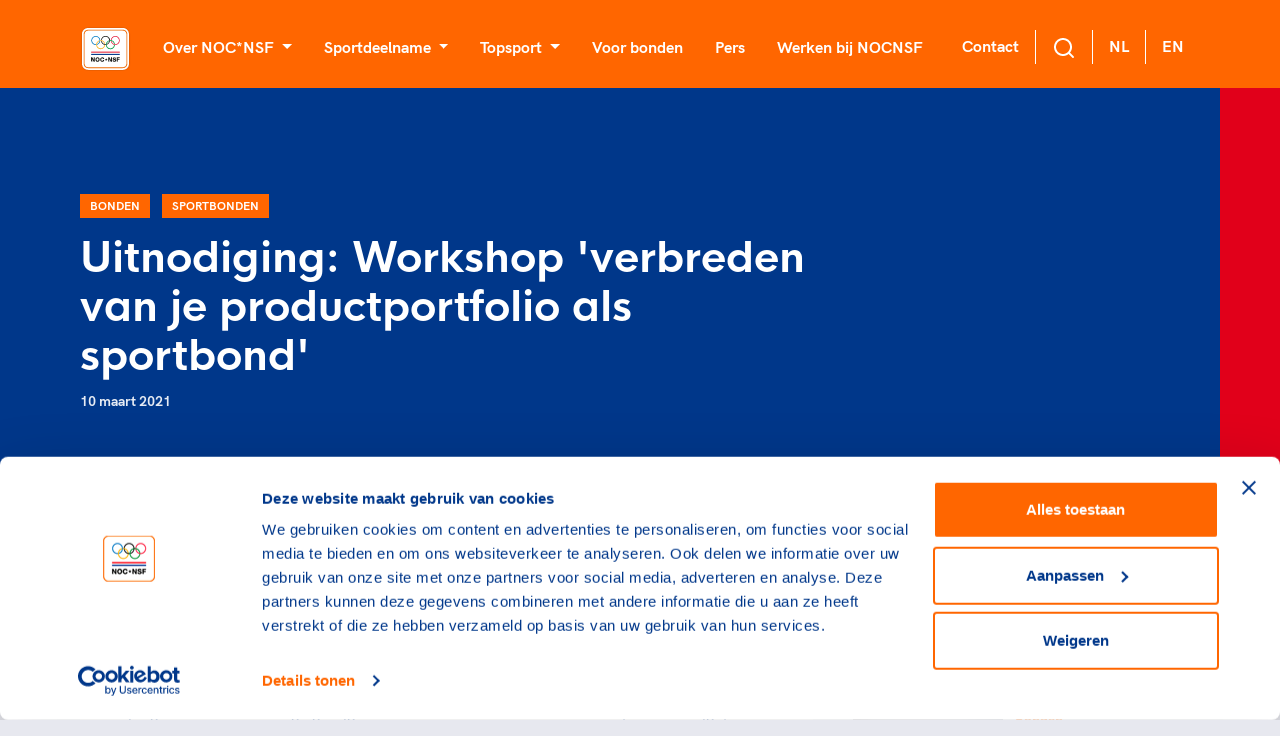

--- FILE ---
content_type: text/html; charset=utf-8
request_url: https://nocnsf.nl/nieuws/2021/03/workshop-verbreden-van-je-productportfolio-als-sportbond
body_size: 23091
content:
<!DOCTYPE html>
<html>
<head prefix="og: http://ogp.me/ns# fb: http://ogp.me/ns/fb# website: http://ogp.me/ns/website#">
    <meta charset="UTF-8" />
    <title>Uitnodiging: Workshop 'verbreden van je productportfolio als sportbond' - NOCNSF</title>
    <meta name="viewport" content="width=device-width, initial-scale=1">


    <script type="text/javascript">
        var apiEndpoint = '/umbraco/api';
        var rootId = 1062;
        var noResultString = 'Helaas, we kunnen {searchterm} niet vinden';
        var searchTermString = 'Uw zoekterm';
        var months = 'Januari,Februari,Maart,April,Mei,Juni,Juli,Augustus,September,Oktober,November,December'.replace(' ', '').split(',');
    </script>


    
<meta property="og:url" content="https://nocnsf.nl:/nieuws/2021/03/workshop-verbreden-van-je-productportfolio-als-sportbond"/>
<meta property="og:type" content="website"/>


        <link rel="alternate" type="application/rss+xml" title="RSS feed titel" href="/rss" />

    

    <link rel="shortcut icon" type="image/x-icon" href="https://cdn.nocnsf.nl/media/3998/favicon.ico?v=1da00d2124eb090" />
    <link rel="icon" sizes="192x192" href="https://cdn.nocnsf.nl/media/3999/nocnsf.jpg?width=192&amp;amp;height=192&amp;amp;v=1da00d20cb6f520" />
    <link rel="icon" sizes="160x160" href="https://cdn.nocnsf.nl/media/3999/nocnsf.jpg?width=160&amp;amp;height=160&amp;amp;v=1da00d20cb6f520" />
    <link rel="icon" sizes="96x96" href="https://cdn.nocnsf.nl/media/3999/nocnsf.jpg?width=96&amp;amp;height=96&amp;amp;v=1da00d20cb6f520" />
    <link rel="icon" sizes="32x32" href="https://cdn.nocnsf.nl/media/3999/nocnsf.jpg?width=32&amp;amp;height=32&amp;amp;v=1da00d20cb6f520" />
    <link rel="icon" sizes="16x16" href="https://cdn.nocnsf.nl/media/3999/nocnsf.jpg?width=16&amp;amp;height=16&amp;amp;v=1da00d20cb6f520" />
    <meta name="msapplication-TileImage" content="https://cdn.nocnsf.nl/media/3999/nocnsf.jpg?v=1da00d20cb6f520" />
    <meta name="msapplication-TileColor" content="#da532c">
    <meta name="theme-color" content="#ffffff">
    <link rel="apple-touch-icon-precomposed" sizes="180x180" href="https://cdn.nocnsf.nl/media/3999/nocnsf.jpg?width=180&amp;amp;height=180&amp;amp;v=1da00d20cb6f520" />
    <link rel="apple-touch-icon-precomposed" sizes="152x152" href="https://cdn.nocnsf.nl/media/3999/nocnsf.jpg?width=152&amp;amp;height=152&amp;amp;v=1da00d20cb6f520" />
    <link rel="apple-touch-icon-precomposed" sizes="144x144" href="https://cdn.nocnsf.nl/media/3999/nocnsf.jpg?width=144&amp;amp;height=144&amp;amp;v=1da00d20cb6f520" />
    <link rel="apple-touch-icon-precomposed" sizes="120x120" href="https://cdn.nocnsf.nl/media/3999/nocnsf.jpg?width=120&amp;amp;height=120&amp;amp;v=1da00d20cb6f520" />
    <link rel="apple-touch-icon-precomposed" sizes="114x114" href="https://cdn.nocnsf.nl/media/3999/nocnsf.jpg?width=114&amp;amp;height=114&amp;amp;v=1da00d20cb6f520" />
    <link rel="apple-touch-icon-precomposed" sizes="76x76" href="https://cdn.nocnsf.nl/media/3999/nocnsf.jpg?width=76&amp;amp;height=76&amp;amp;v=1da00d20cb6f520" />
    <link rel="apple-touch-icon-precomposed" sizes="72x72" href="https://cdn.nocnsf.nl/media/3999/nocnsf.jpg?width=72&amp;amp;height=72&amp;amp;v=1da00d20cb6f520" />
    <link rel="apple-touch-icon-precomposed" href="https://cdn.nocnsf.nl/media/3999/nocnsf.jpg?width=57&amp;amp;height=57&amp;amp;v=1da00d20cb6f520" />


    <link rel="stylesheet" href="https://cdn.nocnsf.nl/dist/css/icomoon.css?v=639010557360000000"></link>
    <link rel="stylesheet" href="https://cdn.nocnsf.nl/dist/css/bundle.min.css?v=639010558120000000"></link>
    <link rel="stylesheet" href="https://cdn.nocnsf.nl/dist/css/lib.bundle.min.css?v=639010558120000000"></link>


    

    <script async src="//rum-static.pingdom.net/pa-64c8c98939b8d30012000309.js"></script>

    <script type="text/javascript">
        (function (i, s, o, g, r, a, m) {
            i['GoogleAnalyticsObject'] = r;
            i[r] = i[r] ||
                function () {
                    (i[r].q = i[r].q || []).push(arguments);
                }, i[r].l = 1 * new Date();
            a = s.createElement(o),
                m = s.getElementsByTagName(o)[0];
            a.async = 1;
            a.src = g;
            m.parentNode.insertBefore(a, m);
        })(window, document, 'script', '//www.google-analytics.com/analytics.js', 'ga');

        ga('create', 'UA-8384581-1', 'auto');
        ga('send', 'pageview', { 'anonymizeIp': true });
    </script>

    <!-- Global site tag (gtag.js) - Google Analytics -->
<script async src="https://www.googletagmanager.com/gtag/js?id=G-DQL32FLF6H"></script>
    <script>
        window.dataLayer = window.dataLayer || [];
        function gtag() { dataLayer.push(arguments); }
        gtag('js', new Date());

        gtag('config', 'G-DQL32FLF6H', { 'anonymize_ip': true }); // Mandatory addition Autoriteit Persoonsgegevens: Turn on IPmasking.
    </script>


    <script>
        (function(w, d, s, l, i) {
            w[l] = w[l] || [];
            w[l].push({
                'gtm.start':
                    new Date().getTime(),
                event: 'gtm.js'
            });
            var f = d.getElementsByTagName(s)[0],
                j = d.createElement(s),
                dl = l != 'dataLayer' ? '&l=' + l : '';
            j.async = true;
            j.src =
                '//www.googletagmanager.com/gtm.js?id=' + i + dl;
            f.parentNode.insertBefore(j, f);
        })(window, document, 'script', 'dataLayer', 'GTM-NKLK5ZM');
    </script>

    
    
<link href="/adminbar/style.css?v=vSlZv75TDGY75m6a7uzX3_NMA1CbPV2s01gJmCm4it8" rel="stylesheet" media="all" />
<script src="/adminbar/script.bundle.js?v=acEqNYG7Ee1FPLdBMK3dIRRmTPzjIgs_Z2KWDUK1sog" data-adminbar="7751" async></script>
</head>
<body>
    <svg aria-hidden="true" style="position: absolute; width: 0; height: 0; overflow: hidden;" version="1.1" xmlns="http://www.w3.org/2000/svg" xmlns:xlink="http://www.w3.org/1999/xlink">
<defs>
<symbol id="icon-youtube" viewBox="0 0 32 32">
<path d="M31.681 9.6c0 0-0.313-2.206-1.275-3.175-1.219-1.275-2.581-1.281-3.206-1.356-4.475-0.325-11.194-0.325-11.194-0.325h-0.012c0 0-6.719 0-11.194 0.325-0.625 0.075-1.987 0.081-3.206 1.356-0.963 0.969-1.269 3.175-1.269 3.175s-0.319 2.588-0.319 5.181v2.425c0 2.587 0.319 5.181 0.319 5.181s0.313 2.206 1.269 3.175c1.219 1.275 2.819 1.231 3.531 1.369 2.563 0.244 10.881 0.319 10.881 0.319s6.725-0.012 11.2-0.331c0.625-0.075 1.988-0.081 3.206-1.356 0.962-0.969 1.275-3.175 1.275-3.175s0.319-2.587 0.319-5.181v-2.425c-0.006-2.588-0.325-5.181-0.325-5.181zM12.694 20.15v-8.994l8.644 4.513-8.644 4.481z"></path>
</symbol>
<symbol id="icon-linkedin" viewBox="0 0 32 32">
<path d="M29 0h-26c-1.65 0-3 1.35-3 3v26c0 1.65 1.35 3 3 3h26c1.65 0 3-1.35 3-3v-26c0-1.65-1.35-3-3-3zM12 26h-4v-14h4v14zM10 10c-1.106 0-2-0.894-2-2s0.894-2 2-2c1.106 0 2 0.894 2 2s-0.894 2-2 2zM26 26h-4v-8c0-1.106-0.894-2-2-2s-2 0.894-2 2v8h-4v-14h4v2.481c0.825-1.131 2.087-2.481 3.5-2.481 2.488 0 4.5 2.238 4.5 5v9z"></path>
</symbol>
<symbol id="icon-x" viewBox="0 0 34 32">
<path d="M20.044 13.55l11.913-13.55h-2.823l-10.344 11.765-8.262-11.765h-9.529l12.493 17.791-12.493 14.209h2.823l10.923-12.424 8.725 12.424h9.529l-12.956-18.45zM16.178 17.948l-11.337-15.868h4.336l19.959 27.936h-4.336l-8.622-12.067z"></path>
</symbol>
<symbol id="icon-medaille-goud" viewBox="0 0 32 32">
<path fill="#fed206" style="fill: var(--color1, #fed206)" d="M32 16c0 8.837-7.163 16-16 16s-16-7.163-16-16c0-8.837 7.163-16 16-16s16 7.163 16 16z"></path>
<path fill="#f3b91a" style="fill: var(--color2, #f3b91a)" d="M16 0v32c8.836 0 16-7.164 16-16s-7.164-16-16-16z"></path>
</symbol>
<symbol id="icon-medaille-zilver" viewBox="0 0 32 32">
<path fill="#dddcda" style="fill: var(--color3, #dddcda)" d="M32 16c0 8.837-7.163 16-16 16s-16-7.163-16-16c0-8.837 7.163-16 16-16s16 7.163 16 16z"></path>
<path fill="#cfcecb" style="fill: var(--color4, #cfcecb)" d="M16 0v32c8.836 0 16-7.164 16-16s-7.164-16-16-16z"></path>
</symbol>
<symbol id="icon-medaille-brons" viewBox="0 0 32 32">
<path fill="#c98266" style="fill: var(--color5, #c98266)" d="M32 16c0 8.837-7.163 16-16 16s-16-7.163-16-16c0-8.837 7.163-16 16-16s16 7.163 16 16z"></path>
<path fill="#ae7058" style="fill: var(--color6, #ae7058)" d="M16 0v32c8.836 0 16-7.164 16-16s-7.164-16-16-16z"></path>
</symbol>
<symbol id="icon-whatsapp" viewBox="0 0 32 32">
<path d="M25.339 6.542c-2.494-2.5-5.815-3.875-9.345-3.875-7.286 0-13.214 5.929-13.214 13.214 0 2.327 0.607 4.601 1.762 6.607l-1.875 6.845 7.006-1.839c1.929 1.054 4.101 1.607 6.315 1.607h0.006c7.28 0 13.339-5.929 13.339-13.214 0-3.53-1.5-6.845-3.994-9.345zM15.994 26.875c-1.976 0-3.911-0.53-5.595-1.53l-0.399-0.238-4.155 1.089 1.107-4.054-0.262-0.417c-1.101-1.75-1.679-3.768-1.679-5.845 0-6.054 4.929-10.982 10.988-10.982 2.935 0 5.69 1.143 7.762 3.22s3.345 4.833 3.339 7.768c0 6.060-5.054 10.988-11.107 10.988zM22.018 18.649c-0.327-0.167-1.952-0.964-2.256-1.071-0.304-0.113-0.524-0.167-0.744 0.167s-0.851 1.071-1.048 1.298c-0.19 0.22-0.387 0.25-0.714 0.083-1.94-0.97-3.214-1.732-4.494-3.929-0.339-0.583 0.339-0.542 0.97-1.804 0.107-0.22 0.054-0.411-0.030-0.577s-0.744-1.792-1.018-2.452c-0.268-0.643-0.542-0.554-0.744-0.565-0.19-0.012-0.411-0.012-0.631-0.012s-0.577 0.083-0.881 0.411c-0.304 0.333-1.155 1.131-1.155 2.756s1.185 3.196 1.345 3.417c0.167 0.22 2.327 3.554 5.643 4.988 2.095 0.905 2.917 0.982 3.964 0.827 0.637-0.095 1.952-0.798 2.226-1.571s0.274-1.435 0.19-1.571c-0.077-0.149-0.298-0.232-0.625-0.393z"></path>
</symbol>
<symbol id="icon-facebook" viewBox="0 0 32 32">
<path d="M5.63 2.667h20.741c1.636 0 2.963 1.327 2.963 2.963v20.741c0 1.636-1.327 2.963-2.963 2.963h-20.741c-1.636 0-2.963-1.327-2.963-2.963v-20.741c0-1.636 1.327-2.963 2.963-2.963v0zM24.889 5.63h-3.704c-2.864 0-5.185 2.321-5.185 5.185v3.704h-2.963v4.444h2.963v10.37h4.444v-10.37h4.444v-4.444h-4.444v-2.963c0-0.818 0.663-1.481 1.481-1.481h2.963v-4.444z"></path>
</symbol>
<symbol id="icon-instagram" viewBox="0 0 32 32">
<path d="M10.4 2.667h11.2c4.267 0 7.733 3.467 7.733 7.733v11.2c0 4.271-3.462 7.733-7.733 7.733h-11.2c-4.267 0-7.733-3.467-7.733-7.733v-11.2c0-4.271 3.462-7.733 7.733-7.733v0zM10.133 5.333c-2.651 0-4.8 2.149-4.8 4.8v11.733c0 2.653 2.147 4.8 4.8 4.8h11.733c2.651 0 4.8-2.149 4.8-4.8v-11.733c0-2.653-2.147-4.8-4.8-4.8h-11.733zM23 7.333c0.92 0 1.667 0.746 1.667 1.667s-0.746 1.667-1.667 1.667c-0.92 0-1.667-0.746-1.667-1.667s0.746-1.667 1.667-1.667v0zM16 9.333c3.682 0 6.667 2.985 6.667 6.667s-2.985 6.667-6.667 6.667c-3.682 0-6.667-2.985-6.667-6.667s2.985-6.667 6.667-6.667v0zM16 12c-2.209 0-4 1.791-4 4s1.791 4 4 4c2.209 0 4-1.791 4-4s-1.791-4-4-4z"></path>
</symbol>
<symbol id="icon-twitter" viewBox="0 0 32 32">
<path d="M29.333 7.883c-0.982 0.446-2.040 0.739-3.136 0.88 1.122-0.676 1.989-1.746 2.396-3.034-1.058 0.637-2.231 1.083-3.467 1.338-1.007-1.096-2.422-1.734-4.028-1.734-2.996 0-5.443 2.447-5.443 5.468 0 0.433 0.051 0.854 0.14 1.249-4.538-0.229-8.579-2.409-11.268-5.711-0.472 0.803-0.739 1.746-0.739 2.741 0 1.899 0.956 3.582 2.435 4.538-0.905 0-1.746-0.255-2.486-0.637 0 0 0 0 0 0.038 0 2.651 1.887 4.869 4.385 5.366-0.459 0.127-0.943 0.191-1.44 0.191-0.344 0-0.688-0.038-1.020-0.102 0.688 2.154 2.69 3.76 5.099 3.799-1.861 1.479-4.219 2.345-6.794 2.345-0.433 0-0.867-0.026-1.3-0.076 2.422 1.555 5.303 2.46 8.387 2.46 10.045 0 15.564-8.337 15.564-15.564 0-0.242 0-0.472-0.013-0.714 1.071-0.765 1.989-1.734 2.728-2.843z"></path>
</symbol>
<symbol id="icon-pause" viewBox="0 0 24 24">
<path d="M14.016 5.016h3.984v13.969h-3.984v-13.969zM6 18.984v-13.969h3.984v13.969h-3.984z"></path>
</symbol>
<symbol id="icon-play_arrow" viewBox="0 0 24 24">
<path d="M8.016 5.016l10.969 6.984-10.969 6.984v-13.969z"></path>
</symbol>
<symbol id="icon-add_to_queue" viewBox="0 0 24 24">
<path d="M15.984 9.984v2.016h-3v3h-1.969v-3h-3v-2.016h3v-3h1.969v3h3zM21 17.016v-12h-18v12h18zM21 3q0.844 0 1.43 0.586t0.586 1.43l-0.047 12q0 0.797-0.586 1.383t-1.383 0.586h-5.016v2.016h-7.969v-2.016h-5.016q-0.844 0-1.43-0.563t-0.586-1.406v-12q0-0.844 0.586-1.43t1.43-0.586h18z"></path>
</symbol>
<symbol id="icon-chat_bubble_outline" viewBox="0 0 24 24">
<path d="M20.016 15.984v-12h-16.031v14.016l2.016-2.016h14.016zM20.016 2.016q0.797 0 1.383 0.586t0.586 1.383v12q0 0.797-0.586 1.406t-1.383 0.609h-14.016l-3.984 3.984v-18q0-0.797 0.586-1.383t1.383-0.586h16.031z"></path>
</symbol>
<symbol id="icon-clearclose" viewBox="0 0 24 24">
<path d="M18.984 6.422l-5.578 5.578 5.578 5.578-1.406 1.406-5.578-5.578-5.578 5.578-1.406-1.406 5.578-5.578-5.578-5.578 1.406-1.406 5.578 5.578 5.578-5.578z"></path>
</symbol>
<symbol id="icon-camera-alt" viewBox="0 0 24 24">
<path d="M12 17.016q2.063 0 3.539-1.477t1.477-3.539-1.477-3.539-3.539-1.477-3.539 1.477-1.477 3.539 1.477 3.539 3.539 1.477zM9 2.016h6l1.828 1.969h3.188q0.797 0 1.383 0.609t0.586 1.406v12q0 0.797-0.586 1.406t-1.383 0.609h-16.031q-0.797 0-1.383-0.609t-0.586-1.406v-12q0-0.797 0.586-1.406t1.383-0.609h3.188zM8.813 12q0-1.313 0.938-2.25t2.25-0.938 2.25 0.938 0.938 2.25-0.938 2.25-2.25 0.938-2.25-0.938-0.938-2.25z"></path>
</symbol>
<symbol id="icon-chevron-left" viewBox="0 0 24 24">
<path d="M15.422 7.406l-4.594 4.594 4.594 4.594-1.406 1.406-6-6 6-6z"></path>
</symbol>
<symbol id="icon-chevron-right" viewBox="0 0 24 24">
<path d="M9.984 6l6 6-6 6-1.406-1.406 4.594-4.594-4.594-4.594z"></path>
</symbol>
<symbol id="icon-panorama_fish_eyeradio_button_unchecked" viewBox="0 0 24 24">
<path d="M12 20.016q3.281 0 5.648-2.367t2.367-5.648-2.367-5.648-5.648-2.367-5.648 2.367-2.367 5.648 2.367 5.648 5.648 2.367zM12 2.016q4.125 0 7.055 2.93t2.93 7.055-2.93 7.055-7.055 2.93-7.055-2.93-2.93-7.055 2.93-7.055 7.055-2.93z"></path>
</symbol>
<symbol id="icon-apps" viewBox="0 0 24 24">
<path d="M15.984 20.016v-4.031h4.031v4.031h-4.031zM15.984 14.016v-4.031h4.031v4.031h-4.031zM9.984 8.016v-4.031h4.031v4.031h-4.031zM15.984 3.984h4.031v4.031h-4.031v-4.031zM9.984 14.016v-4.031h4.031v4.031h-4.031zM3.984 14.016v-4.031h4.031v4.031h-4.031zM3.984 20.016v-4.031h4.031v4.031h-4.031zM9.984 20.016v-4.031h4.031v4.031h-4.031zM3.984 8.016v-4.031h4.031v4.031h-4.031z"></path>
</symbol>
<symbol id="icon-chevron-up" viewBox="0 0 24 24">
<path d="M12 8.016l6 6-1.406 1.406-4.594-4.594-4.594 4.594-1.406-1.406z"></path>
</symbol>
<symbol id="icon-chevron-down" viewBox="0 0 24 24">
<path d="M16.594 8.578l1.406 1.406-6 6-6-6 1.406-1.406 4.594 4.594z"></path>
</symbol>
<symbol id="icon-radio_button_checked" viewBox="0 0 24 24">
<path d="M12 20.016q3.281 0 5.648-2.367t2.367-5.648-2.367-5.648-5.648-2.367-5.648 2.367-2.367 5.648 2.367 5.648 5.648 2.367zM12 2.016q4.125 0 7.055 2.93t2.93 7.055-2.93 7.055-7.055 2.93-7.055-2.93-2.93-7.055 2.93-7.055 7.055-2.93zM12 6.984q2.063 0 3.539 1.477t1.477 3.539-1.477 3.539-3.539 1.477-3.539-1.477-1.477-3.539 1.477-3.539 3.539-1.477z"></path>
</symbol>
<symbol id="icon-home" viewBox="0 0 24 24">
<path d="M9.984 20.016h-4.969v-8.016h-3l9.984-9 9.984 9h-3v8.016h-4.969v-6h-4.031v6z"></path>
</symbol>
<symbol id="icon-arrow-down" viewBox="0 0 24 24">
<path d="M18.293 11.293l-5.293 5.293v-11.586c0-0.552-0.448-1-1-1s-1 0.448-1 1v11.586l-5.293-5.293c-0.391-0.391-1.024-0.391-1.414 0s-0.391 1.024 0 1.414l7 7c0.096 0.096 0.206 0.168 0.324 0.217s0.247 0.076 0.383 0.076c0.13 0 0.261-0.025 0.383-0.076 0.118-0.049 0.228-0.121 0.324-0.217l7-7c0.391-0.391 0.391-1.024 0-1.414s-1.024-0.391-1.414 0z"></path>
</symbol>
<symbol id="icon-arrow-left" viewBox="0 0 24 24">
<path d="M12.707 18.293l-5.293-5.293h11.586c0.552 0 1-0.448 1-1s-0.448-1-1-1h-11.586l5.293-5.293c0.391-0.391 0.391-1.024 0-1.414s-1.024-0.391-1.414 0l-7 7c-0.096 0.096-0.168 0.206-0.217 0.324-0.051 0.122-0.076 0.253-0.076 0.383 0 0.256 0.098 0.512 0.293 0.707l7 7c0.391 0.391 1.024 0.391 1.414 0s0.391-1.024 0-1.414z"></path>
</symbol>
<symbol id="icon-arrow-right" viewBox="0 0 24 24">
<path d="M11.293 5.707l5.293 5.293h-11.586c-0.552 0-1 0.448-1 1s0.448 1 1 1h11.586l-5.293 5.293c-0.391 0.391-0.391 1.024 0 1.414s1.024 0.391 1.414 0l7-7c0.092-0.092 0.166-0.202 0.217-0.324 0.101-0.245 0.101-0.521 0-0.766-0.049-0.118-0.121-0.228-0.217-0.324l-7-7c-0.391-0.391-1.024-0.391-1.414 0s-0.391 1.024 0 1.414z"></path>
</symbol>
<symbol id="icon-arrow-up-right" viewBox="0 0 24 24">
<path d="M7 8h7.586l-8.293 8.293c-0.391 0.391-0.391 1.024 0 1.414s1.024 0.391 1.414 0l8.293-8.293v7.586c0 0.552 0.448 1 1 1s1-0.448 1-1v-10c0-0.136-0.027-0.265-0.076-0.383s-0.121-0.228-0.216-0.323c-0.001-0.001-0.001-0.001-0.002-0.002-0.092-0.092-0.202-0.166-0.323-0.216-0.118-0.049-0.247-0.076-0.383-0.076h-10c-0.552 0-1 0.448-1 1s0.448 1 1 1z"></path>
</symbol>
<symbol id="icon-camera" viewBox="0 0 24 24">
<path d="M24 19v-11c0-0.828-0.337-1.58-0.879-2.121s-1.293-0.879-2.121-0.879h-3.465l-1.703-2.555c-0.182-0.27-0.486-0.445-0.832-0.445h-6c-0.326 0.002-0.64 0.158-0.832 0.445l-1.703 2.555h-3.465c-0.828 0-1.58 0.337-2.121 0.879s-0.879 1.293-0.879 2.121v11c0 0.828 0.337 1.58 0.879 2.121s1.293 0.879 2.121 0.879h18c0.828 0 1.58-0.337 2.121-0.879s0.879-1.293 0.879-2.121zM22 19c0 0.276-0.111 0.525-0.293 0.707s-0.431 0.293-0.707 0.293h-18c-0.276 0-0.525-0.111-0.707-0.293s-0.293-0.431-0.293-0.707v-11c0-0.276 0.111-0.525 0.293-0.707s0.431-0.293 0.707-0.293h4c0.346 0 0.65-0.175 0.832-0.445l1.703-2.555h4.93l1.703 2.555c0.192 0.287 0.506 0.443 0.832 0.445h4c0.276 0 0.525 0.111 0.707 0.293s0.293 0.431 0.293 0.707zM17 13c0-1.38-0.561-2.632-1.464-3.536s-2.156-1.464-3.536-1.464-2.632 0.561-3.536 1.464-1.464 2.156-1.464 3.536 0.561 2.632 1.464 3.536 2.156 1.464 3.536 1.464 2.632-0.561 3.536-1.464 1.464-2.156 1.464-3.536zM15 13c0 0.829-0.335 1.577-0.879 2.121s-1.292 0.879-2.121 0.879-1.577-0.335-2.121-0.879-0.879-1.292-0.879-2.121 0.335-1.577 0.879-2.121 1.292-0.879 2.121-0.879 1.577 0.335 2.121 0.879 0.879 1.292 0.879 2.121z"></path>
</symbol>
<symbol id="icon-check" viewBox="0 0 24 24">
<path d="M19.293 5.293l-10.293 10.293-4.293-4.293c-0.391-0.391-1.024-0.391-1.414 0s-0.391 1.024 0 1.414l5 5c0.391 0.391 1.024 0.391 1.414 0l11-11c0.391-0.391 0.391-1.024 0-1.414s-1.024-0.391-1.414 0z"></path>
</symbol>
<symbol id="icon-chevron-right1" viewBox="0 0 24 24">
<path d="M9.707 18.707l6-6c0.391-0.391 0.391-1.024 0-1.414l-6-6c-0.391-0.391-1.024-0.391-1.414 0s-0.391 1.024 0 1.414l5.293 5.293-5.293 5.293c-0.391 0.391-0.391 1.024 0 1.414s1.024 0.391 1.414 0z"></path>
</symbol>
<symbol id="icon-download" viewBox="0 0 24 24">
<path d="M20 15v4c0 0.276-0.111 0.525-0.293 0.707s-0.431 0.293-0.707 0.293h-14c-0.276 0-0.525-0.111-0.707-0.293s-0.293-0.431-0.293-0.707v-4c0-0.552-0.448-1-1-1s-1 0.448-1 1v4c0 0.828 0.337 1.58 0.879 2.121s1.293 0.879 2.121 0.879h14c0.828 0 1.58-0.337 2.121-0.879s0.879-1.293 0.879-2.121v-4c0-0.552-0.448-1-1-1s-1 0.448-1 1zM13 12.586v-9.586c0-0.552-0.448-1-1-1s-1 0.448-1 1v9.586l-3.293-3.293c-0.391-0.391-1.024-0.391-1.414 0s-0.391 1.024 0 1.414l5 5c0.092 0.092 0.202 0.166 0.324 0.217s0.253 0.076 0.383 0.076c0.256 0 0.512-0.098 0.707-0.293l5-5c0.391-0.391 0.391-1.024 0-1.414s-1.024-0.391-1.414 0z"></path>
</symbol>
<symbol id="icon-facebook1" viewBox="0 0 24 24">
<path d="M17 3v2h-2c-0.552 0-1.053 0.225-1.414 0.586s-0.586 0.862-0.586 1.414v3c0 0.552 0.448 1 1 1h2.719l-0.5 2h-2.219c-0.552 0-1 0.448-1 1v7h-2v-7c0-0.552-0.448-1-1-1h-2v-2h2c0.552 0 1-0.448 1-1v-3c0-1.105 0.447-2.103 1.172-2.828s1.723-1.172 2.828-1.172zM18 1h-3c-1.657 0-3.158 0.673-4.243 1.757s-1.757 2.586-1.757 4.243v2h-2c-0.552 0-1 0.448-1 1v4c0 0.552 0.448 1 1 1h2v7c0 0.552 0.448 1 1 1h4c0.552 0 1-0.448 1-1v-7h2c0.466 0 0.858-0.319 0.97-0.757l1-4c0.134-0.536-0.192-1.079-0.728-1.213-0.083-0.021-0.167-0.031-0.242-0.030h-3v-2h3c0.552 0 1-0.448 1-1v-4c0-0.552-0.448-1-1-1z"></path>
</symbol>
<symbol id="icon-instagram1" viewBox="0 0 24 24">
<path d="M7 1c-1.657 0-3.158 0.673-4.243 1.757s-1.757 2.586-1.757 4.243v10c0 1.657 0.673 3.158 1.757 4.243s2.586 1.757 4.243 1.757h10c1.657 0 3.158-0.673 4.243-1.757s1.757-2.586 1.757-4.243v-10c0-1.657-0.673-3.158-1.757-4.243s-2.586-1.757-4.243-1.757zM7 3h10c1.105 0 2.103 0.447 2.828 1.172s1.172 1.723 1.172 2.828v10c0 1.105-0.447 2.103-1.172 2.828s-1.723 1.172-2.828 1.172h-10c-1.105 0-2.103-0.447-2.828-1.172s-1.172-1.723-1.172-2.828v-10c0-1.105 0.447-2.103 1.172-2.828s1.723-1.172 2.828-1.172zM16.989 11.223c-0.15-0.972-0.571-1.857-1.194-2.567-0.754-0.861-1.804-1.465-3.009-1.644-0.464-0.074-0.97-0.077-1.477-0.002-1.366 0.202-2.521 0.941-3.282 1.967s-1.133 2.347-0.93 3.712 0.941 2.521 1.967 3.282 2.347 1.133 3.712 0.93 2.521-0.941 3.282-1.967 1.133-2.347 0.93-3.712zM15.011 11.517c0.122 0.82-0.1 1.609-0.558 2.227s-1.15 1.059-1.969 1.18-1.609-0.1-2.227-0.558-1.059-1.15-1.18-1.969 0.1-1.609 0.558-2.227 1.15-1.059 1.969-1.18c0.313-0.046 0.615-0.042 0.87-0.002 0.74 0.11 1.366 0.47 1.818 0.986 0.375 0.428 0.63 0.963 0.72 1.543zM18.5 6.5c0-0.552-0.448-1-1-1s-1 0.448-1 1 0.448 1 1 1 1-0.448 1-1z"></path>
</symbol>
<symbol id="icon-log-in" viewBox="0 0 24 24">
<path d="M15 4h4c0.276 0 0.525 0.111 0.707 0.293s0.293 0.431 0.293 0.707v14c0 0.276-0.111 0.525-0.293 0.707s-0.431 0.293-0.707 0.293h-4c-0.552 0-1 0.448-1 1s0.448 1 1 1h4c0.828 0 1.58-0.337 2.121-0.879s0.879-1.293 0.879-2.121v-14c0-0.828-0.337-1.58-0.879-2.121s-1.293-0.879-2.121-0.879h-4c-0.552 0-1 0.448-1 1s0.448 1 1 1zM12.586 11h-9.586c-0.552 0-1 0.448-1 1s0.448 1 1 1h9.586l-3.293 3.293c-0.391 0.391-0.391 1.024 0 1.414s1.024 0.391 1.414 0l5-5c0.096-0.096 0.168-0.206 0.217-0.324s0.076-0.247 0.076-0.383c0-0.13-0.025-0.261-0.076-0.383-0.049-0.118-0.121-0.228-0.217-0.324l-5-5c-0.391-0.391-1.024-0.391-1.414 0s-0.391 1.024 0 1.414z"></path>
</symbol>
<symbol id="icon-mail" viewBox="0 0 24 24">
<path d="M3 7.921l8.427 5.899c0.34 0.235 0.795 0.246 1.147 0l8.426-5.899v10.079c0 0.272-0.11 0.521-0.295 0.705s-0.433 0.295-0.705 0.295h-16c-0.272 0-0.521-0.11-0.705-0.295s-0.295-0.433-0.295-0.705zM1 6.012v11.988c0 0.828 0.34 1.579 0.88 2.12s1.292 0.88 2.12 0.88h16c0.828 0 1.579-0.34 2.12-0.88s0.88-1.292 0.88-2.12v-11.988c0-0.010 0-0.020 0-0.030-0.005-0.821-0.343-1.565-0.88-2.102-0.541-0.54-1.292-0.88-2.12-0.88h-16c-0.828 0-1.579 0.34-2.12 0.88-0.537 0.537-0.875 1.281-0.88 2.103 0 0.005 0 0.011 0 0.017zM20.894 5.554l-8.894 6.225-8.894-6.225c0.048-0.096 0.112-0.183 0.188-0.259 0.185-0.185 0.434-0.295 0.706-0.295h16c0.272 0 0.521 0.11 0.705 0.295 0.076 0.076 0.14 0.164 0.188 0.259z"></path>
</symbol>
<symbol id="icon-menu" viewBox="0 0 24 24">
<path d="M3 13h18c0.552 0 1-0.448 1-1s-0.448-1-1-1h-18c-0.552 0-1 0.448-1 1s0.448 1 1 1zM3 7h18c0.552 0 1-0.448 1-1s-0.448-1-1-1h-18c-0.552 0-1 0.448-1 1s0.448 1 1 1zM3 19h18c0.552 0 1-0.448 1-1s-0.448-1-1-1h-18c-0.552 0-1 0.448-1 1s0.448 1 1 1z"></path>
</symbol>
<symbol id="icon-minus" viewBox="0 0 24 24">
<path d="M5 13h14c0.552 0 1-0.448 1-1s-0.448-1-1-1h-14c-0.552 0-1 0.448-1 1s0.448 1 1 1z"></path>
</symbol>
<symbol id="icon-plus" viewBox="0 0 24 24">
<path d="M5 13h6v6c0 0.552 0.448 1 1 1s1-0.448 1-1v-6h6c0.552 0 1-0.448 1-1s-0.448-1-1-1h-6v-6c0-0.552-0.448-1-1-1s-1 0.448-1 1v6h-6c-0.552 0-1 0.448-1 1s0.448 1 1 1z"></path>
</symbol>
<symbol id="icon-search" viewBox="0 0 24 24">
<path d="M16.041 15.856c-0.034 0.026-0.067 0.055-0.099 0.087s-0.060 0.064-0.087 0.099c-1.258 1.213-2.969 1.958-4.855 1.958-1.933 0-3.682-0.782-4.95-2.050s-2.050-3.017-2.050-4.95 0.782-3.682 2.050-4.95 3.017-2.050 4.95-2.050 3.682 0.782 4.95 2.050 2.050 3.017 2.050 4.95c0 1.886-0.745 3.597-1.959 4.856zM21.707 20.293l-3.675-3.675c1.231-1.54 1.968-3.493 1.968-5.618 0-2.485-1.008-4.736-2.636-6.364s-3.879-2.636-6.364-2.636-4.736 1.008-6.364 2.636-2.636 3.879-2.636 6.364 1.008 4.736 2.636 6.364 3.879 2.636 6.364 2.636c2.125 0 4.078-0.737 5.618-1.968l3.675 3.675c0.391 0.391 1.024 0.391 1.414 0s0.391-1.024 0-1.414z"></path>
</symbol>
<symbol id="icon-slash" viewBox="0 0 24 24">
<path d="M23 12c0-3.037-1.232-5.789-3.222-7.778s-4.741-3.222-7.778-3.222-5.789 1.232-7.778 3.222-3.222 4.741-3.222 7.778 1.232 5.789 3.222 7.778 4.741 3.222 7.778 3.222 5.789-1.232 7.778-3.222 3.222-4.741 3.222-7.778zM19.032 17.618l-12.65-12.65c1.54-1.232 3.493-1.968 5.618-1.968 2.486 0 4.734 1.006 6.364 2.636s2.636 3.878 2.636 6.364c0 2.125-0.736 4.078-1.968 5.618zM4.968 6.382l12.65 12.65c-1.54 1.232-3.493 1.968-5.618 1.968-2.486 0-4.734-1.006-6.364-2.636s-2.636-3.878-2.636-6.364c0-2.125 0.736-4.078 1.968-5.618z"></path>
</symbol>
<symbol id="icon-twitter1" viewBox="0 0 24 24">
<path d="M20.833 5.262c-0.186 0.242-0.391 0.475-0.616 0.696-0.233 0.232-0.347 0.567-0.278 0.908 0.037 0.182 0.060 0.404 0.061 0.634 0 5.256-2.429 8.971-5.81 10.898-2.647 1.509-5.938 1.955-9.222 1.12 1.245-0.361 2.46-0.921 3.593-1.69 0.147-0.099 0.273-0.243 0.352-0.421 0.224-0.505-0.003-1.096-0.508-1.32-2.774-1.233-4.13-2.931-4.769-4.593-0.417-1.084-0.546-2.198-0.52-3.227 0.021-0.811 0.138-1.56 0.278-2.182 0.395 0.342 0.804 0.705 1.236 1.037 2.051 1.577 4.624 2.48 7.396 2.408 0.541-0.015 0.974-0.457 0.974-1v-1.011c-0.002-0.179 0.009-0.357 0.034-0.534 0.113-0.806 0.504-1.569 1.162-2.141 0.725-0.631 1.636-0.908 2.526-0.846s1.753 0.463 2.384 1.188c0.252 0.286 0.649 0.416 1.033 0.304 0.231-0.067 0.463-0.143 0.695-0.228zM22.424 2.183c-0.74 0.522-1.523 0.926-2.287 1.205-0.931-0.836-2.091-1.302-3.276-1.385-1.398-0.097-2.836 0.339-3.977 1.332-1.036 0.901-1.652 2.107-1.83 3.372-0.037 0.265-0.055 0.533-0.054 0.8-1.922-0.142-3.694-0.85-5.151-1.971-0.775-0.596-1.461-1.309-2.034-2.115-0.32-0.45-0.944-0.557-1.394-0.237-0.154 0.109-0.267 0.253-0.335 0.409 0 0-0.132 0.299-0.285 0.76-0.112 0.337-0.241 0.775-0.357 1.29-0.163 0.722-0.302 1.602-0.326 2.571-0.031 1.227 0.12 2.612 0.652 3.996 0.683 1.775 1.966 3.478 4.147 4.823-1.569 0.726-3.245 1.039-4.873 0.967-0.552-0.024-1.019 0.403-1.043 0.955-0.017 0.389 0.19 0.736 0.513 0.918 4.905 2.725 10.426 2.678 14.666 0.261 4.041-2.301 6.82-6.7 6.82-12.634-0.001-0.167-0.008-0.33-0.023-0.489 1.006-1.115 1.676-2.429 1.996-3.781 0.127-0.537-0.206-1.076-0.743-1.203-0.29-0.069-0.58-0.003-0.807 0.156z"></path>
</symbol>
</defs>
</svg>


        <noscript>
            <iframe src="//www.googletagmanager.com/ns.html?id=GTM-NKLK5ZM" height="0" width="0" style="display: none; visibility: hidden"></iframe>
        </noscript>

    
<nav class="navigation navbar mobile-navigation bg-primary">
    <div class="d-flex container">
        <a class="navbar-brand img-fluid" href="/homepage">
            <img src="https://cdn.nocnsf.nl/media/1046/full-color.svg?v=504911232000000000" />
        </a>

        <ul class="list-unstyled navigation-list d-flex d-xl-none align-items-center ml-auto">
                <li class="navigation-item search">
                    <a class="nav-link" href="/systeem-paginas/zoeken"><svg class="icon icon-search"><use xlink:href="#icon-search"></use></svg></a>
                </li>
        </ul>

        <button class="mobile-trigger navbar-toggler" type="button" aria-controls="mobileNav" aria-expanded="false" aria-label="Open menu">
            <svg class="icon icon-menu"><use xlink:href="#icon-menu"></use></svg>
        </button>
    </div>

    <div class="mobile-navigation-items collapse" id="mobileNav">
        <div class="container">
            <ul class="navigation-list list-unstyled w-100">
                        <li class="nav-item w-100">
                            <button class="nav-link group h5" aria-controls="mobile-submenu-overnoc*nsf" aria-expanded="false">
                                Over NOC*NSF
                                <svg class="icon icon-chevron-down ml-auto"><use xlink:href="#icon-chevron-down"></use></svg>
                            </button>

                            <div class="nav-submenu collapse" id="mobile-submenu-overnoc*nsf">
                                        <a href="/over-nocnsf/organisatie-nocnsf/organisatiestructuur-van-nocnsf" class="text-secondary h5">Onze organisatie</a>
                                        <ul class="list-unstyled">
                                                <li>
                                                    <a class="dropdown-item" href="/sportbonden/vereniging-en-organisatie/sportagenda-2032">Ons beleid: Sportagenda 2032</a>
                                                </li>
                                                <li>
                                                    <a class="dropdown-item" href="/over-nocnsf/leden">Leden</a>
                                                </li>
                                                <li>
                                                    <a class="dropdown-item" href="/over-nocnsf/algemene-vergadering">Algemene Vergadering</a>
                                                </li>
                                                <li>
                                                    <a class="dropdown-item" href="/over-nocnsf/organisatie-nocnsf/beschermen-merken-nocstarnsf">Merkbescherming NOC*NSF</a>
                                                </li>
                                        </ul>
                                        <a href="/partners" class="text-secondary h5">Partnerships</a>
                                        <ul class="list-unstyled">
                                                <li>
                                                    <a class="dropdown-item" href="/partners">Onze partners</a>
                                                </li>
                                                <li>
                                                    <a class="dropdown-item" href="/over-nocnsf/maatschappelijke-positionering-van-sport/geven-aan-sport">Geven aan Sport</a>
                                                </li>
                                        </ul>
                                        <a href="/over-nocnsf/maatschappelijke-positionering-van-sport/maatschappelijke-positionering-van-sport" class="text-secondary h5">Maatschappelijke positionering van sport</a>
                                        <ul class="list-unstyled">
                                                <li>
                                                    <a class="dropdown-item" href="/over-nocnsf/maatschappelijke-positionering-van-sport/sportonderzoek">Sportonderzoek</a>
                                                </li>
                                                <li>
                                                    <a class="dropdown-item" href="/sportakkoord">Sportakkoord II</a>
                                                </li>
                                        </ul>
                                        <a href="/over-nocnsf/olympisme/over-olympisme" class="text-secondary h5">Olympisme</a>
                                        <ul class="list-unstyled">
                                                <li>
                                                    <a class="dropdown-item" href="/game-changer">Game Changer</a>
                                                </li>
                                                <li>
                                                    <a class="dropdown-item" href="/kids">TeamNL kids</a>
                                                </li>
                                                <li>
                                                    <a class="dropdown-item" href="/olympische-geschiedenis">Olympische geschiedenis</a>
                                                </li>
                                        </ul>
                                        <a href="/nieuws" class="text-secondary h5">Actueel</a>
                                        <ul class="list-unstyled">
                                                <li>
                                                    <a class="dropdown-item" href="/nieuws">Nieuwspagina</a>
                                                </li>
                                                <li>
                                                    <a class="dropdown-item" href="/over-nocnsf/organisatie-nocnsf/columns-van-marc-van-den-tweel">Columns</a>
                                                </li>
                                        </ul>
                                        <a href="/over-nocnsf/sportgala" class="text-secondary h5">Sportgala</a>
                                        <ul class="list-unstyled">
                                        </ul>


                                    <div class="card shadow-lg">
                                        <div class="card-body">
                                            <h5 class="card-title">Sport gaat niet vanzelf</h5>
                                            <p class="card-text">Sport verenigt. Op sportclubs, pleintjes, tijdens een rondje fietsen, door samen te skaten of naar de sportschool te gaan. Door samen te juichen voor Sifan Hassan, Rico Verhoeven, Diede de Groot en het Nederlands Elftal. Of met trots te genieten van de karatewedstrijd van je dochter, de halve marathon van je moeder of de hockeywedstrijd van je buurjongen.</p>
                                                <a href="/sportgaatnietvanzelf" class="btn btn-primary btn-sm" aria-label="Lees meer over Lees meer">
                                                    Lees verder
                                                </a>
                                        </div>
                                    </div>
                            </div>
                        </li>
                        <li class="nav-item w-100">
                            <button class="nav-link group h5" aria-controls="mobile-submenu-sportdeelname" aria-expanded="false">
                                Sportdeelname
                                <svg class="icon icon-chevron-down ml-auto"><use xlink:href="#icon-chevron-down"></use></svg>
                            </button>

                            <div class="nav-submenu collapse" id="mobile-submenu-sportdeelname">
                                        <a href="/sportdeelname/wat-kunnen-we-betekenen-voor" class="text-secondary h5">Wat kunnen we betekenen voor</a>
                                        <ul class="list-unstyled">
                                                <li>
                                                    <a class="dropdown-item" href="/sportdeelname/wat-kunnen-we-betekenen-voor/bonden-en-professionals-in-de-sport">Bonden en professionals in de sport</a>
                                                </li>
                                                <li>
                                                    <a class="dropdown-item" href="/sportdeelname/wat-kunnen-we-betekenen-voor/beleidsmedewerkers">Beleidsmedewerkers</a>
                                                </li>
                                                <li>
                                                    <a class="dropdown-item" href="/sportdeelname/wat-kunnen-we-betekenen-voor/clubbestuurders">Clubbestuurders</a>
                                                </li>
                                                <li>
                                                    <a class="dropdown-item" href="/sportdeelname/wat-kunnen-we-betekenen-voor/cooerdinatoren-en-opleiders">Co&#xF6;rdinatoren en opleiders</a>
                                                </li>
                                                <li>
                                                    <a class="dropdown-item" href="/sportdeelname/wat-kunnen-we-betekenen-voor/trainer-coaches">Trainer-coaches</a>
                                                </li>
                                                <li>
                                                    <a class="dropdown-item" href="/sportdeelname/wat-kunnen-we-betekenen-voor/scheidsrechters">Scheidsrechters</a>
                                                </li>
                                        </ul>
                                        <a href="/over-nocnsf/sport-en-maatschappij/maatschappelijke-themas" class="text-secondary h5">Maatschappelijke thema&#x27;s </a>
                                        <ul class="list-unstyled">
                                                <li>
                                                    <a class="dropdown-item" href="/veilige-en-integere-sport">Veilige en integere sport</a>
                                                </li>
                                                <li>
                                                    <a class="dropdown-item" href="/diversiteit-en-inclusie">Diversiteit en inclusie</a>
                                                </li>
                                                <li>
                                                    <a class="dropdown-item" href="/over-nocnsf/sport-en-maatschappij/gezonde-sportomgeving">Gezonde sportomgeving</a>
                                                </li>
                                                <li>
                                                    <a class="dropdown-item" href="/duurzaamheid">Duurzaamheid</a>
                                                </li>
                                                <li>
                                                    <a class="dropdown-item" href="/bekwaam-sportkader">Bekwaam sportkader</a>
                                                </li>
                                        </ul>
                                        <a href="/sportdeelname/onze-diensten" class="text-secondary h5">Onze diensten</a>
                                        <ul class="list-unstyled">
                                                <li>
                                                    <a class="dropdown-item" href="/sportdeelname/onze-diensten/opleidingen-en-trainingen">Opleidingen en trainingen</a>
                                                </li>
                                                <li>
                                                    <a class="dropdown-item" href="/sportmatch">Sportmatch</a>
                                                </li>
                                                <li>
                                                    <a class="dropdown-item" href="/sportdeelname/onze-diensten/clubacties">Clubacties</a>
                                                </li>
                                                <li>
                                                    <a class="dropdown-item" href="/handboek-wet-en-regelgeving">Handboek Wet- en Regelgeving</a>
                                                </li>
                                        </ul>
                                        <a href="/sportdeelname/onze-activiteiten" class="text-secondary h5">Onze activiteiten</a>
                                        <ul class="list-unstyled">
                                                <li>
                                                    <a class="dropdown-item" href="/high5-stappenplan">High5 Stappenplan</a>
                                                </li>
                                                <li>
                                                    <a class="dropdown-item" href="/over-nocnsf/organisatie-nocnsf/ruimte-voor-sport">Ruimte voor sport</a>
                                                </li>
                                                <li>
                                                    <a class="dropdown-item" href="/clubondersteuning">Clubondersteuning</a>
                                                </li>
                                        </ul>


                                    <div class="card shadow-lg">
                                        <div class="card-body">
                                            <h5 class="card-title">Samen voor een veilige sportomgeving</h5>
                                            <p class="card-text">Voor welk gedrag staat de club? Wat mag wel langs de lijn, in de kleedkamer, kantine en online? En wat mag vooral niet? Een gedragscode geeft hier richting aan en is dus een belangrijk onderdeel van het clubbeleid rondom gewenst en ongewenst gedrag. </p>
                                                <a href="/nederland-sport-veilig/vastgestelde-gedragscode" class="btn btn-primary btn-sm" aria-label="Lees meer over Lees meer">
                                                    Lees verder
                                                </a>
                                        </div>
                                    </div>
                            </div>
                        </li>
                        <li class="nav-item w-100">
                            <button class="nav-link group h5" aria-controls="mobile-submenu-topsport" aria-expanded="false">
                                Topsport
                                <svg class="icon icon-chevron-down ml-auto"><use xlink:href="#icon-chevron-down"></use></svg>
                            </button>

                            <div class="nav-submenu collapse" id="mobile-submenu-topsport">
                                        <a href="/topsport/voor-topsporters" class="text-secondary h5">Voor topsporters</a>
                                        <ul class="list-unstyled">
                                                <li>
                                                    <a class="dropdown-item" href="/topsport/voor-topsporters/voor-talentvolle-sporters">Voor talentvolle sporters</a>
                                                </li>
                                                <li>
                                                    <a class="dropdown-item" href="/atletencommissie">Atletencommissie</a>
                                                </li>
                                                <li>
                                                    <a class="dropdown-item" href="/talentdag">Paralympische Talentdag</a>
                                                </li>
                                        </ul>
                                        <a class="text-secondary h5"></a>
                                        <ul class="list-unstyled">
                                                <li>
                                                    <a class="dropdown-item" href="/topsport/topsportinfrastructuur-en-teamnl-experts">TeamNL Experts</a>
                                                </li>
                                        </ul>
                                        <a href="/topsport/uitzendingen-teamnl" class="text-secondary h5">Uitzendingen TeamNL</a>
                                        <ul class="list-unstyled">
                                                <li>
                                                    <a class="dropdown-item" href="/topsport/uitzendingen-teamnl/olympische-spelen/olympische-spelen-milaan-cortina-2026">Olympische Spelen Milaan Cortina 2026</a>
                                                </li>
                                                <li>
                                                    <a class="dropdown-item" href="/topsport/uitzendingen-teamnl/paralympische-spelen/paralympische-spelen-milaan-cortina-2026">Paralympische Spelen Milaan Cortina 2026</a>
                                                </li>
                                        </ul>
                                        <a href="/topsport/topsportbeleid" class="text-secondary h5">Topsportbeleid</a>
                                        <ul class="list-unstyled">
                                                <li>
                                                    <a class="dropdown-item" href="/topsport/topsportbeleid-teamnl/nederland-in-de-top-10/topsportfinanciering">Topsportfinanciering</a>
                                                </li>
                                                <li>
                                                    <a class="dropdown-item" href="/topsport/topsportbeleid-teamnl/nederland-in-de-top-10/maatschappelijke-waarde-topsport">Maatschappelijke waarde topsport</a>
                                                </li>
                                                <li>
                                                    <a class="dropdown-item" href="/topsport/topsportbeleid-teamnl/nederland-in-de-top-10/top-teamsportcompetities">Top teamsportcompetities</a>
                                                </li>
                                                <li>
                                                    <a class="dropdown-item" href="/topsport/teamnl-academie">TeamNL Academie</a>
                                                </li>
                                        </ul>


                                    <div class="card shadow-lg">
                                        <div class="card-body">
                                            <h5 class="card-title">De Atletencommissie</h5>
                                            <p class="card-text">De Atletencommissie van NOC*NSF maakt zich hard voor de stem van de Nederlandse topsporter. Wij vinden het belangrijk dat topsporters een volwaardige gesprekspartner zijn bij het bepalen van topsportbeleid en dat zij een stem hebben bij het cre&#xEB;ren van een veilige topsportomgeving met de beste voorzieningen. </p>
                                                <a href="/atletencommissie" class="btn btn-primary btn-sm" aria-label="Lees meer over Lees meer">
                                                    Lees verder
                                                </a>
                                        </div>
                                    </div>
                            </div>
                        </li>
                        <li class="nav-item">
                            <a class="nav-link group h5" href="/sportbonden">Voor bonden</a>
                        </li>
                        <li class="nav-item">
                            <a class="nav-link group h5" href="/pers-en-media">Pers</a>
                        </li>
                        <li class="nav-item">
                            <a class="nav-link group h5" href="/werken-bij-nocnsf">Werken bij NOCNSF</a>
                        </li>
            </ul>
        </div>
    </div>
</nav>

<nav class="navigation navbar desktop-navigation navbar-expand-xl bg-primary">
    <div class="d-flex container">
        <a class="navbar-brand img-fluid" href="/homepage">
            <img src="https://cdn.nocnsf.nl/media/1046/full-color.svg?v=504911232000000000" />
        </a>

        <div class="collapse navbar-collapse" id="mainNav">
            <ul class="navigation-list list-unstyled d-xl-flex w-100">
                        <li class="navigation-item dropdown position-static">
                            <a class="nav-link dropdown-toggle"
                               href="/over-nocnsf"
                               id="megaMenu-submenu-overnoc*nsf"
                               role="button"
                               data-toggle="dropdown"
                               aria-haspopup="true"
                               aria-expanded="false">
                                Over NOC*NSF
                            </a>

                            <div class="dropdown-menu w-100 mt-0 border-0 shadow" aria-labelledby="megaMenu-submenu-overnoc*nsf">
                                <div class="container justify-content-center">
                                    <div class="column-container">
                                        <div class="d-flex flex-wrap">
                                                <div class="col">
                                                        <a href="/over-nocnsf/organisatie-nocnsf/organisatiestructuur-van-nocnsf" class="text-secondary h5">Onze organisatie</a>
                                                        <ul class="list-unstyled">
                                                                <li>
                                                                    <a class="dropdown-item" href="/sportbonden/vereniging-en-organisatie/sportagenda-2032">Ons beleid: Sportagenda 2032</a>
                                                                </li>
                                                                <li>
                                                                    <a class="dropdown-item" href="/over-nocnsf/leden">Leden</a>
                                                                </li>
                                                                <li>
                                                                    <a class="dropdown-item" href="/over-nocnsf/algemene-vergadering">Algemene Vergadering</a>
                                                                </li>
                                                                <li>
                                                                    <a class="dropdown-item" href="/over-nocnsf/organisatie-nocnsf/beschermen-merken-nocstarnsf">Merkbescherming NOC*NSF</a>
                                                                </li>
                                                        </ul>
                                                        <a href="/partners" class="text-secondary h5">Partnerships</a>
                                                        <ul class="list-unstyled">
                                                                <li>
                                                                    <a class="dropdown-item" href="/partners">Onze partners</a>
                                                                </li>
                                                                <li>
                                                                    <a class="dropdown-item" href="/over-nocnsf/maatschappelijke-positionering-van-sport/geven-aan-sport">Geven aan Sport</a>
                                                                </li>
                                                        </ul>
                                                        <a href="/over-nocnsf/maatschappelijke-positionering-van-sport/maatschappelijke-positionering-van-sport" class="text-secondary h5">Maatschappelijke positionering van sport</a>
                                                        <ul class="list-unstyled">
                                                                <li>
                                                                    <a class="dropdown-item" href="/over-nocnsf/maatschappelijke-positionering-van-sport/sportonderzoek">Sportonderzoek</a>
                                                                </li>
                                                                <li>
                                                                    <a class="dropdown-item" href="/sportakkoord">Sportakkoord II</a>
                                                                </li>
                                                        </ul>
                                                </div>
                                                <div class="col">
                                                        <a href="/over-nocnsf/olympisme/over-olympisme" class="text-secondary h5">Olympisme</a>
                                                        <ul class="list-unstyled">
                                                                <li>
                                                                    <a class="dropdown-item" href="/game-changer">Game Changer</a>
                                                                </li>
                                                                <li>
                                                                    <a class="dropdown-item" href="/kids">TeamNL kids</a>
                                                                </li>
                                                                <li>
                                                                    <a class="dropdown-item" href="/olympische-geschiedenis">Olympische geschiedenis</a>
                                                                </li>
                                                        </ul>
                                                        <a href="/nieuws" class="text-secondary h5">Actueel</a>
                                                        <ul class="list-unstyled">
                                                                <li>
                                                                    <a class="dropdown-item" href="/nieuws">Nieuwspagina</a>
                                                                </li>
                                                                <li>
                                                                    <a class="dropdown-item" href="/over-nocnsf/organisatie-nocnsf/columns-van-marc-van-den-tweel">Columns</a>
                                                                </li>
                                                        </ul>
                                                        <a href="/over-nocnsf/sportgala" class="text-secondary h5">Sportgala</a>
                                                        <ul class="list-unstyled">
                                                        </ul>
                                                </div>
                                        </div>

                                            <div class="card shadow-lg">
                                                <div class="card-body">
                                                    <h5 class="card-title">Sport gaat niet vanzelf</h5>
                                                    <p class="card-text">Sport verenigt. Op sportclubs, pleintjes, tijdens een rondje fietsen, door samen te skaten of naar de sportschool te gaan. Door samen te juichen voor Sifan Hassan, Rico Verhoeven, Diede de Groot en het Nederlands Elftal. Of met trots te genieten van de karatewedstrijd van je dochter, de halve marathon van je moeder of de hockeywedstrijd van je buurjongen.</p>
                                                        <a href="/sportgaatnietvanzelf" class="btn btn-primary btn-sm">
                                                            Lees verder
                                                        </a>
                                                </div>
                                            </div>
                                    </div>
                                </div>
                            </div>
                        </li>
                        <li class="navigation-item dropdown position-static">
                            <a class="nav-link dropdown-toggle"
                               href="/sportdeelname"
                               id="megaMenu-submenu-sportdeelname"
                               role="button"
                               data-toggle="dropdown"
                               aria-haspopup="true"
                               aria-expanded="false">
                                Sportdeelname
                            </a>

                            <div class="dropdown-menu w-100 mt-0 border-0 shadow" aria-labelledby="megaMenu-submenu-sportdeelname">
                                <div class="container justify-content-center">
                                    <div class="column-container">
                                        <div class="d-flex flex-wrap">
                                                <div class="col">
                                                        <a href="/sportdeelname/wat-kunnen-we-betekenen-voor" class="text-secondary h5">Wat kunnen we betekenen voor</a>
                                                        <ul class="list-unstyled">
                                                                <li>
                                                                    <a class="dropdown-item" href="/sportdeelname/wat-kunnen-we-betekenen-voor/bonden-en-professionals-in-de-sport">Bonden en professionals in de sport</a>
                                                                </li>
                                                                <li>
                                                                    <a class="dropdown-item" href="/sportdeelname/wat-kunnen-we-betekenen-voor/beleidsmedewerkers">Beleidsmedewerkers</a>
                                                                </li>
                                                                <li>
                                                                    <a class="dropdown-item" href="/sportdeelname/wat-kunnen-we-betekenen-voor/clubbestuurders">Clubbestuurders</a>
                                                                </li>
                                                                <li>
                                                                    <a class="dropdown-item" href="/sportdeelname/wat-kunnen-we-betekenen-voor/cooerdinatoren-en-opleiders">Co&#xF6;rdinatoren en opleiders</a>
                                                                </li>
                                                                <li>
                                                                    <a class="dropdown-item" href="/sportdeelname/wat-kunnen-we-betekenen-voor/trainer-coaches">Trainer-coaches</a>
                                                                </li>
                                                                <li>
                                                                    <a class="dropdown-item" href="/sportdeelname/wat-kunnen-we-betekenen-voor/scheidsrechters">Scheidsrechters</a>
                                                                </li>
                                                        </ul>
                                                        <a href="/over-nocnsf/sport-en-maatschappij/maatschappelijke-themas" class="text-secondary h5">Maatschappelijke thema&#x27;s </a>
                                                        <ul class="list-unstyled">
                                                                <li>
                                                                    <a class="dropdown-item" href="/veilige-en-integere-sport">Veilige en integere sport</a>
                                                                </li>
                                                                <li>
                                                                    <a class="dropdown-item" href="/diversiteit-en-inclusie">Diversiteit en inclusie</a>
                                                                </li>
                                                                <li>
                                                                    <a class="dropdown-item" href="/over-nocnsf/sport-en-maatschappij/gezonde-sportomgeving">Gezonde sportomgeving</a>
                                                                </li>
                                                                <li>
                                                                    <a class="dropdown-item" href="/duurzaamheid">Duurzaamheid</a>
                                                                </li>
                                                                <li>
                                                                    <a class="dropdown-item" href="/bekwaam-sportkader">Bekwaam sportkader</a>
                                                                </li>
                                                        </ul>
                                                </div>
                                                <div class="col">
                                                        <a href="/sportdeelname/onze-diensten" class="text-secondary h5">Onze diensten</a>
                                                        <ul class="list-unstyled">
                                                                <li>
                                                                    <a class="dropdown-item" href="/sportdeelname/onze-diensten/opleidingen-en-trainingen">Opleidingen en trainingen</a>
                                                                </li>
                                                                <li>
                                                                    <a class="dropdown-item" href="/sportmatch">Sportmatch</a>
                                                                </li>
                                                                <li>
                                                                    <a class="dropdown-item" href="/sportdeelname/onze-diensten/clubacties">Clubacties</a>
                                                                </li>
                                                                <li>
                                                                    <a class="dropdown-item" href="/handboek-wet-en-regelgeving">Handboek Wet- en Regelgeving</a>
                                                                </li>
                                                        </ul>
                                                        <a href="/sportdeelname/onze-activiteiten" class="text-secondary h5">Onze activiteiten</a>
                                                        <ul class="list-unstyled">
                                                                <li>
                                                                    <a class="dropdown-item" href="/high5-stappenplan">High5 Stappenplan</a>
                                                                </li>
                                                                <li>
                                                                    <a class="dropdown-item" href="/over-nocnsf/organisatie-nocnsf/ruimte-voor-sport">Ruimte voor sport</a>
                                                                </li>
                                                                <li>
                                                                    <a class="dropdown-item" href="/clubondersteuning">Clubondersteuning</a>
                                                                </li>
                                                        </ul>
                                                </div>
                                        </div>

                                            <div class="card shadow-lg">
                                                <div class="card-body">
                                                    <h5 class="card-title">Samen voor een veilige sportomgeving</h5>
                                                    <p class="card-text">Voor welk gedrag staat de club? Wat mag wel langs de lijn, in de kleedkamer, kantine en online? En wat mag vooral niet? Een gedragscode geeft hier richting aan en is dus een belangrijk onderdeel van het clubbeleid rondom gewenst en ongewenst gedrag. </p>
                                                        <a href="/nederland-sport-veilig/vastgestelde-gedragscode" class="btn btn-primary btn-sm">
                                                            Lees verder
                                                        </a>
                                                </div>
                                            </div>
                                    </div>
                                </div>
                            </div>
                        </li>
                        <li class="navigation-item dropdown position-static">
                            <a class="nav-link dropdown-toggle"
                               href="/topsport"
                               id="megaMenu-submenu-topsport"
                               role="button"
                               data-toggle="dropdown"
                               aria-haspopup="true"
                               aria-expanded="false">
                                Topsport
                            </a>

                            <div class="dropdown-menu w-100 mt-0 border-0 shadow" aria-labelledby="megaMenu-submenu-topsport">
                                <div class="container justify-content-center">
                                    <div class="column-container">
                                        <div class="d-flex flex-wrap">
                                                <div class="col">
                                                        <a href="/topsport/voor-topsporters" class="text-secondary h5">Voor topsporters</a>
                                                        <ul class="list-unstyled">
                                                                <li>
                                                                    <a class="dropdown-item" href="/topsport/voor-topsporters/voor-talentvolle-sporters">Voor talentvolle sporters</a>
                                                                </li>
                                                                <li>
                                                                    <a class="dropdown-item" href="/atletencommissie">Atletencommissie</a>
                                                                </li>
                                                                <li>
                                                                    <a class="dropdown-item" href="/talentdag">Paralympische Talentdag</a>
                                                                </li>
                                                        </ul>
                                                        <a class="text-secondary h5"></a>
                                                        <ul class="list-unstyled">
                                                                <li>
                                                                    <a class="dropdown-item" href="/topsport/topsportinfrastructuur-en-teamnl-experts">TeamNL Experts</a>
                                                                </li>
                                                        </ul>
                                                </div>
                                                <div class="col">
                                                        <a href="/topsport/uitzendingen-teamnl" class="text-secondary h5">Uitzendingen TeamNL</a>
                                                        <ul class="list-unstyled">
                                                                <li>
                                                                    <a class="dropdown-item" href="/topsport/uitzendingen-teamnl/olympische-spelen/olympische-spelen-milaan-cortina-2026">Olympische Spelen Milaan Cortina 2026</a>
                                                                </li>
                                                                <li>
                                                                    <a class="dropdown-item" href="/topsport/uitzendingen-teamnl/paralympische-spelen/paralympische-spelen-milaan-cortina-2026">Paralympische Spelen Milaan Cortina 2026</a>
                                                                </li>
                                                        </ul>
                                                        <a href="/topsport/topsportbeleid" class="text-secondary h5">Topsportbeleid</a>
                                                        <ul class="list-unstyled">
                                                                <li>
                                                                    <a class="dropdown-item" href="/topsport/topsportbeleid-teamnl/nederland-in-de-top-10/topsportfinanciering">Topsportfinanciering</a>
                                                                </li>
                                                                <li>
                                                                    <a class="dropdown-item" href="/topsport/topsportbeleid-teamnl/nederland-in-de-top-10/maatschappelijke-waarde-topsport">Maatschappelijke waarde topsport</a>
                                                                </li>
                                                                <li>
                                                                    <a class="dropdown-item" href="/topsport/topsportbeleid-teamnl/nederland-in-de-top-10/top-teamsportcompetities">Top teamsportcompetities</a>
                                                                </li>
                                                                <li>
                                                                    <a class="dropdown-item" href="/topsport/teamnl-academie">TeamNL Academie</a>
                                                                </li>
                                                        </ul>
                                                </div>
                                        </div>

                                            <div class="card shadow-lg">
                                                <div class="card-body">
                                                    <h5 class="card-title">De Atletencommissie</h5>
                                                    <p class="card-text">De Atletencommissie van NOC*NSF maakt zich hard voor de stem van de Nederlandse topsporter. Wij vinden het belangrijk dat topsporters een volwaardige gesprekspartner zijn bij het bepalen van topsportbeleid en dat zij een stem hebben bij het cre&#xEB;ren van een veilige topsportomgeving met de beste voorzieningen. </p>
                                                        <a href="/atletencommissie" class="btn btn-primary btn-sm">
                                                            Lees verder
                                                        </a>
                                                </div>
                                            </div>
                                    </div>
                                </div>
                            </div>
                        </li>
                        <li class="navigation-item">
                            <a class="nav-link" href="/sportbonden">Voor bonden</a>
                        </li>
                        <li class="navigation-item">
                            <a class="nav-link" href="/pers-en-media">Pers</a>
                        </li>
                        <li class="navigation-item">
                            <a class="nav-link" href="/werken-bij-nocnsf">Werken bij NOCNSF</a>
                        </li>
            </ul>
            <ul class="navigation-list list-unstyled d-none d-xl-flex">
                    <li class="navigation-item contact">
                        <a class="nav-link" href="/contact">Contact</a>
                    </li>

                    <li class="navigation-item search">
                        <a class="nav-link" href="/systeem-paginas/zoeken"><svg class="icon icon-search"><use xlink:href="#icon-search"></use></svg></a>
                    </li>

                <li class="navigation-item culture">
                    <a class="nav-link" href="/">NL</a>
                </li>

                <li class="navigation-item culture">
                    <a class="nav-link" href="/en">EN</a>
                </li>
            </ul>
        </div>
    </div>
</nav>

<script>
    document.addEventListener("DOMContentLoaded", function () {
      document.querySelectorAll(".nav-link.group").forEach(function (btn) {
        btn.addEventListener("click", function () {
          var submenu = document.getElementById(btn.getAttribute("aria-controls"));
          var isOpen = submenu.classList.contains("show");

          // Sluit alle andere submenu's
          document.querySelectorAll(".nav-submenu.show").forEach(function (sm) {
            sm.classList.remove("show");
            sm.previousElementSibling?.classList.remove("open"); // verwijder open op andere buttons
          });

          // Toggle huidige submenu
          submenu.classList.toggle("show", !isOpen);
          btn.classList.toggle("open", !isOpen); // toggle open op huidige button
        });
      });
    });

    document.addEventListener("DOMContentLoaded", function () {
      const trigger = document.querySelector(".mobile-trigger");
      const mobileNav = document.getElementById("mobileNav");

      trigger.addEventListener("click", function () {
        const isOpen = mobileNav.classList.contains("show");
        mobileNav.classList.toggle("show", !isOpen);
        trigger.setAttribute("aria-expanded", String(!isOpen));
      });
    });
</script>



    <script src="https://cdn.nocnsf.nl/dist/js/lib.bundle.min.js?v=639010558160000000"></script>
    <script src="https://cdn.nocnsf.nl/dist/js/bundle.min.js?v=639010558120000000"></script>

    <main role="main">
        
<section class="longread newsdetail">
    <div class="container-fluid split-container">
        <div class="container bg-secondary">
            <div class="row pt-lg-12 pb-lg-11">
                <div class="col-sm-8 pt-lg-4">
                    <div class="row">
                        <div class="col mt-8 mb-8">

                                <span class="tag"><a class="text-white" href="/nieuws?theme=Bonden">Bonden</a></span>

                                <span class="tag"><a class="text-white" href="/nieuws?subtheme=Sportbonden">Sportbonden</a></span>

                            
<h1 class="h2 text-white">Uitnodiging: Workshop &#x27;verbreden van je productportfolio als sportbond&#x27;</h1>
                                <span class="publish-date">10 maart 2021</span>
                        </div>
                    </div>
                </div>
            </div>
        </div>
    </div>
    <div class="container">
        <div class="row">
            <div class="col-12 col-lg-8 content">
                

    <nav aria-label="breadcrumb" class="breadcrumb-nav bg-white d-flex align-items-center font-weight-bolder">
        <div class="d-none d-sm-inline-flex ml-4">
            <svg class="icon apps"><use xlink:href="#icon-apps"></use></svg>
        </div>
        <ol class="breadcrumb mb-0 py-4 px-0 px-sm-4">
            <li class="breadcrumb-item d-flex align-items-center">
                <a href="/" target="_self">Home</a>
            </li>

                <li class="breadcrumb-item d-flex align-items-center">
                    <a href="/nieuws" target="_self">Nieuws</a>
                </li>

            <li class="breadcrumb-item d-flex align-items-center active" aria-current="page">
                Workshop verbreden van je productportfolio als sportbond
            </li>
        </ol>
    </nav>


                


                <div class="bg-white pt-9 pt-lg-10 pb-lg-8 px-lg-11">
                    


<div class="umb-grid longread">

    <div class="grid-section">

<section class="grid-rte">
        <p><strong>In het kader van het project 'Meer Nederlanders in beweging', waarin de focus ligt op het in beweging krijgen van niet sportende vmbo'ers in de leeftijd van 12 tot en met 14 jaar, organiseert NOC*NSF een workshop omtrent het verbreden van het product portfolio van een sportbond. Graag nodigen we jou (of jouw collega) uit voor een workshop.</strong></p>
</section>

<section class="grid-rte">
        <p>We zijn gestart met een innovatieproces om een oplossing te creëren waardoor we deze jongeren weer in beweging krijgen. We hebben veel mensen hier 1-op-1 over bijgepraat de afgelopen periode. We willen in deze workshop graag onze inzichten en learnings met jullie delen.</p>
<p>We zullen daarbij ingaan op de vraag hoe jij als sportbond je product portfolio kan verbreden. Dit doen we door ons project en de stappen die we hebben gezet toe te lichten. Daarnaast zullen we verschillende oefeningen doen zodat jij na de workshop ook zelf aan de slag kunt gaan.</p>
<p>De workshop zal 2 uur duren en vindt online plaats. De opties die we nu hebben gepland zijn:</p>
<ul>
<li>18 maart van 10:00-12:00uur</li>
<li>29 maart van 09:00-11:00uur.</li>
</ul>
<p><strong>We horen het graag of het aansluit bij jouw behoefte! Er zijn per workshop nog vijf plekken beschikbaar. Meld je uiterlijk dinsdag 16 maart aan.</strong></p>
<p>Mocht je op bovenstaande data niet kunnen maar wel interesse hebben dan horen we het natuurlijk ook graag! En stuur hem dus vooral door naar de collega in jouw team voor wie dit ook interessant kan zijn.</p>
</section>
    <section class="grid-button my-8 my-lg-10">
        <div class="grid-button-container p-8 border-left-4 border-tertiary">
            <a class="stretched-link" href="mailto:Remco.Nieuwenhuis@nocnsf.nl" >
                <p class="font-weight-bolder text-secondary">Aanmelden en/of meer info?</p>

                <div class="read-more">
                    <a class="text-tertiary font-weight-bolder" href="mailto:Remco.Nieuwenhuis@nocnsf.nl" >
                        Neem contact op met Remco Nieuwenhuis
                        <span><svg class="icon icon-chevron-right"><use xlink:href="#icon-chevron-right"></use></svg></span>
                    </a>
                </div>
            </a>
        </div>
    </section>
    </div>
</div>
                </div>
                <div class="bg-white">
                    <div class="article-social d-flex py-8 mb-lg-12">
    <p class="mr-6">Deel dit artikel op social media:</p>
    <a href="https://twitter.com/intent/tweet?text=Uitnodiging%3a&#x2B;Workshop&#x2B;%27verbreden&#x2B;van&#x2B;je&#x2B;productportfolio&#x2B;als&#x2B;sportbond%27&#x2B;https%3a%2f%2fnocnsf.ic%2fnieuws%2f2021%2f03%2fworkshop-verbreden-van-je-productportfolio-als-sportbond&#x2B;%40nocnsf" target="_blank" class="social-icon-link" onclick="trackEvent('Article Shares', 'Click', 'Twitter');">
        <svg class="icon icon-x"><use xlink:href="#icon-x"></use></svg>
    </a>
    <a href="https://www.facebook.com/sharer/sharer.php?u=https://nocnsf.ic/nieuws/2021/03/workshop-verbreden-van-je-productportfolio-als-sportbond" target="_blank" class="social-icon-link" onclick="trackEvent('Article Shares', 'Click', 'Facebook');">
        <svg class="icon icon-facebook"><use xlink:href="#icon-facebook"></use></svg>
    </a>
    <a href="whatsapp://send?text=https://nocnsf.ic/nieuws/2021/03/workshop-verbreden-van-je-productportfolio-als-sportbond" target="_blank" class="social-icon-link whatsapp" onclick="trackEvent('Article Shares', 'Click', 'WhatsApp');">
        <svg class="icon icon-whatsapp"><use xlink:href="#icon-whatsapp"></use></svg>
    </a>
</div>
                </div>
            </div>

            <div class="col-lg-4">
                        <div class="row">

                            <div class="col-12 relatedcontent-header mt-10 mb-4">
                                <h4 class="h5">gerelateerde artikelen</h4>
                            </div>


<div class="col-12 my-6 relatedcontent-container d-flex">
    <a class="stretched-link d-flex" href="/nieuws/2025/12/bosa-regeling-2026-opent-op-5-januari">
            <img class="img-fluid mr-5" src="https://cdn.nocnsf.nl/media/5840/duurzame-sportaccommodaties-760.jpg?width=400&amp;height=200&amp;v=1d8951ad958e680" alt="BOSA-regeling 2026 opent op 5 januari" />
        <div class="relatedcontent">
                <h6 class="h6 text-primary mb-2">Bonden</h6>
            <h5 class="h5 text-secondary mb-2">BOSA-regeling 2026 opent op 5 januari</h5>

            <div>
                    <span class="publish-date">
                        15 december 2025
                    </span>

            </div>
        </div>
    </a>
</div>
<div class="col-12 my-6 relatedcontent-container d-flex">
    <a class="stretched-link d-flex" href="/nieuws/2025/12/voorop-in-duurzaamheid-hoe-de-nkbv-koers-houdt-in-een-veranderend-klimaat">
            <img class="img-fluid mr-5" src="https://cdn.nocnsf.nl/media/tqxbiema/c1-silvretta-67-760-456.jpg?width=400&amp;height=200&amp;v=1dc6460929134a0" alt="Voorop in duurzaamheid: hoe de NKBV koers houdt in een veranderend klimaat" />
        <div class="relatedcontent">
                <h6 class="h6 text-primary mb-2">Bonden</h6>
            <h5 class="h5 text-secondary mb-2">Voorop in duurzaamheid: hoe de NKBV koers houdt in een veranderend klimaat</h5>

            <div>
                    <span class="publish-date">
                        3 december 2025
                    </span>

            </div>
        </div>
    </a>
</div>
<div class="col-12 my-6 relatedcontent-container d-flex">
    <a class="stretched-link d-flex" href="/nieuws/2025/11/doe-mee-met-de-verkiezing-sportaccommodatie-van-het-jaar-2026">
            <img class="img-fluid mr-5" src="https://cdn.nocnsf.nl/media/rwkdzbpg/sportaccommodatie-goor-360.jpg?width=400&amp;height=200&amp;v=1dbb4409e74e850" alt="Doe mee met de verkiezing: Sportaccommodatie van het jaar 2026" />
        <div class="relatedcontent">
                <h6 class="h6 text-primary mb-2">Bonden</h6>
            <h5 class="h5 text-secondary mb-2">Doe mee met de verkiezing: Sportaccommodatie van het jaar 2026</h5>

            <div>
                    <span class="publish-date">
                        10 november 2025
                    </span>

            </div>
        </div>
    </a>
</div>
<div class="col-12 my-6 relatedcontent-container d-flex">
    <a class="stretched-link d-flex" href="/nieuws/2025/11/nieuwe-handreiking-helpt-gemeenten-bij-toekomstbestendige-sportaccommodaties">
            <img class="img-fluid mr-5" src="https://cdn.nocnsf.nl/media/0ycmsawe/luchtfoto-sportpark-strijp-eindhoven-1_rebekka_760-456.png?width=400&amp;height=200&amp;v=1dc4cd048c3c3d0" alt="Nieuwe handreiking helpt gemeenten bij toekomstbestendige sportaccommodaties" />
        <div class="relatedcontent">
                <h6 class="h6 text-primary mb-2">Sportdeelname</h6>
            <h5 class="h5 text-secondary mb-2">Nieuwe handreiking helpt gemeenten bij toekomstbestendige sportaccommodaties</h5>

            <div>
                    <span class="publish-date">
                        3 november 2025
                    </span>

            </div>
        </div>
    </a>
</div>
<div class="col-12 my-6 relatedcontent-container d-flex">
    <a class="stretched-link d-flex" href="/nieuws/2025/10/voorop-in-duurzaamheid-hoe-de-knvb-het-verschil-maakt">
            <img class="img-fluid mr-5" src="https://cdn.nocnsf.nl/media/o31dyfcc/corporate-foto-campus-knvb-760-456.jpg?width=400&amp;height=200&amp;v=1dc4352d3879690" alt="Voorop in duurzaamheid: hoe de KNVB het verschil maakt" />
        <div class="relatedcontent">
                <h6 class="h6 text-primary mb-2">Bonden</h6>
            <h5 class="h5 text-secondary mb-2">Voorop in duurzaamheid: hoe de KNVB het verschil maakt</h5>

            <div>
                    <span class="publish-date">
                        22 oktober 2025
                    </span>

            </div>
        </div>
    </a>
</div>                        </div>
            </div>
        </div>
    </div>
</section>
        


    </main>

    
<footer id="footer">
        <div class="container-fluid banner">
            <div class="row">
                <div class="col-12">
                    <div class="container">
                        <div class="row my-8">
                            <div class="col-12 col-lg-6 d-flex order-2 order-lg-1">
                                <h2 class="h5 hashtag text-white align-self-center">#wewinnenveelmetsport</h2>
                            </div>
                            <div class="col-12 col-lg-5 sponsor-container d-flex  order-1 order-lg-2">
                                <ul class="image-list">
                                        <li class="image-item" style="transform: scale(1.1)">
                                            <a href="/partners/staatsloterij" >
                                                <img class="sponsor-image img-fluid"
                                                     src="https://cdn.nocnsf.nl/media/qpmmwwwa/standalone_teamnlxsta_hoofdsponsor_rgb_wit-converted-from-png.svg?rmode=pad&amp;v=1dc70c5cccb0e40" />
                                            </a>
                                        </li>
                                        <li class="image-item" style="transform: scale(0.8)">
                                            <a href="/partners/odido" >
                                                <img class="sponsor-image img-fluid"
                                                     src="https://cdn.nocnsf.nl/media/yhzlwxxf/odido_solidlogo_smalluse_white.svg?rmode=pad&amp;v=1d9dfdd86d0af10" />
                                            </a>
                                        </li>
                                        <li class="image-item" style="transform: scale(1.00)">
                                            <a href="/partners/rabobank" >
                                                <img class="sponsor-image img-fluid"
                                                     src="https://cdn.nocnsf.nl/media/rsucwo42/rabobank.svg?rmode=pad&amp;v=1d95dbdc08c69d0" />
                                            </a>
                                        </li>
                                        <li class="image-item" style="transform: scale(1.00)">
                                            <a href="/partners/ad" >
                                                <img class="sponsor-image img-fluid"
                                                     src="https://cdn.nocnsf.nl/media/1571/algemeen-dagblad.svg?v=1d5dd98b6e38830" />
                                            </a>
                                        </li>
                                </ul>
                                <a href="/" class="noc-logo">
                                    <img src="https://cdn.nocnsf.nl/media/1021/full-color.svg?v=504911232000000000" />
                                </a>
                            </div>
                        </div>
                    </div>
                </div>
            </div>
        </div>
        <div class="container my-11">

            <div class="row">
                        <div class="col-10 col-md-3">
                            <ul class="list-unstyled">
                                <li>
<a class="nav-link" href="/homepage" target="_self" title="Handige links">Handige links</a>                                </li>

<a class="subnav-link" href="/over-nocnsf/maatschappelijke-positionering-van-sport/strategisch-topsportevenementenbeleid" target="_self" title="Topsportevenementenbeleid">Topsportevenementenbeleid</a><a class="subnav-link" href="/partners" target="_self" title="Partners">Partners</a><a class="subnav-link" href="/werken-bij-nocnsf" target="_self" title="Werken bij NOC*NSF">Werken bij NOC*NSF</a><a class="subnav-link" href="https://nocnsf.nl/vacatures" target="_self" title="Openstaande vacatures">Openstaande vacatures</a><a class="subnav-link" href="/nieuws" target="_self" title="Nieuws">Nieuws</a>
                            </ul>
                        </div>
                        <div class="col-10 col-md-3">
                            <ul class="list-unstyled">
                                <li>
<a class="nav-link" href="/topsport/voor-topsporters" target="_self" title="Voor topsporters">Voor topsporters</a>                                </li>

<a class="subnav-link" href="/topsport/voor-topsporters/topsportstatussen" target="_self" title="Topsportstatussen">Topsportstatussen</a><a class="subnav-link" href="/topsport/voor-topsporters/voorzieningen-voor-topsporters" target="_self" title="Voorzieningen voor topsporters">Voorzieningen voor topsporters</a><a class="subnav-link" href="/topsport/voor-topsporters/downloads-en-links-voor-topsporters" target="_self" title="Downloads en links voor topsporters">Downloads en links voor topsporters</a><a class="subnav-link" href="/atletencommissie" target="_self" title="Atletencommissie">Atletencommissie</a>
                            </ul>
                        </div>
                        <div class="col-10 col-md-3">
                            <ul class="list-unstyled">
                                <li>
<a class="nav-link" href="/sportbonden" target="_self" title="Voor bonden">Voor bonden</a>                                </li>

<a class="subnav-link" href="/sportbonden" target="_self" title="Thema&#x27;s">Thema&#x27;s</a><a class="subnav-link" href="/sportbonden/agenda" target="_self" title="Agenda">Agenda</a><a class="subnav-link" href="/sportbonden/portal" target="_self" title="Portal">Portal</a><a class="subnav-link" href="/sportbonden/nieuws" target="_self" title="Nieuws">Nieuws</a><a class="subnav-link" href="/sportbonden/contact" target="_self" title="Contact">Contact</a>
                            </ul>
                        </div>

                <div class="col-12 col-md-2 social">
                    <h6>Volg NOC*NSF</h6>
                    <ul class="list-unstyled social-list d-flex">
                            <li>
                                <a href="https://www.instagram.com/nocnsf" target="_blank" class="social-icon">
                                    <svg class="icon icon-instagram">
                                        <use xlink:href="#icon-instagram"></use>
                                    </svg>
                                </a>
                            </li>
                            <li>
                                <a href="https://nl-nl.facebook.com/nocnsf" target="_blank" class="social-icon">
                                    <svg class="icon icon-facebook">
                                        <use xlink:href="#icon-facebook"></use>
                                    </svg>
                                </a>
                            </li>
                            <li>
                                <a href="https://twitter.com/nocnsf" target="_blank" class="social-icon">
                                    <svg class="icon icon-x">
                                        <use xlink:href="#icon-x"></use>
                                    </svg>
                                </a>
                            </li>
                            <li>
                                <a href="https://www.linkedin.com/company/nocnsf" target="_blank" class="social-icon">
                                    <svg class="icon icon-linkedin">
                                        <use xlink:href="#icon-linkedin"></use>
                                    </svg>
                                </a>
                            </li>
                    </ul>
                </div>
            </div>
        </div>
    <div class="banner-blue">
        <div class="container">
            <div class="row py-9 py-lg-5">
                <div class="col-12 d-flex flex-wrap align-items-center">
                    <p class="order-2 order-md-1">©NOC*NSF 2026</p>
                    <ul class="list-unstyled legal-list order-1 order-md-2">
                            <li>
                            </li>
                            <li>
<a class="nav-link" href="/privacy-bij-nocnsf" target="_self" title="Privacy &amp; cookies">Privacy &amp; cookies</a>                            </li>
                            <li>
<a class="nav-link" href="/privacy-bij-nocnsf/algemenevoorwaarden" target="_self" title="Gebruiksvoorwaarden">Gebruiksvoorwaarden</a>                            </li>
                            <li>
<a class="nav-link" href="/disclaimer" target="_self" title="Disclaimer">Disclaimer</a>                            </li>
                            <li>
<a class="nav-link" href="https://nocnsf.nl/en" target="_self" title="English">English</a>                            </li>
                            <li>
<a class="nav-link" href="https://centrumveiligesport.nl/" target="_self" title="CSVN">CSVN</a>                            </li>
                            <li>
<a class="nav-link" href="https://teamnl.org/" target="_self" title="TeamNL">TeamNL</a>                            </li>
                    </ul>
                </div>
            </div>

        </div>
    </div>
</footer>


</body>
</html>